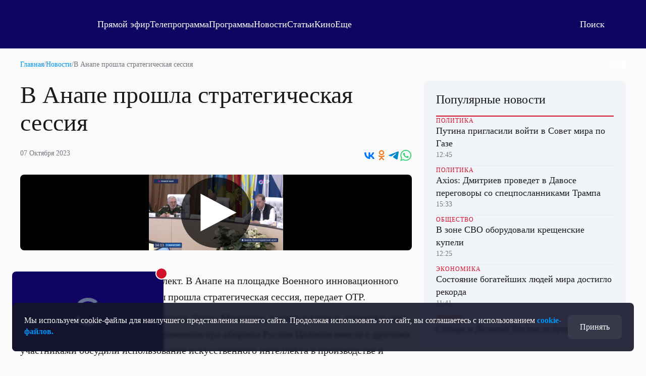

--- FILE ---
content_type: text/html; charset=utf-8
request_url: https://otr.webcaster.pro/schedule?uid=12&type_id=&s=7eb96ea008fb64b1315eea4fe4606140&width=100%25&height=100%25&muted=true
body_size: 932
content:
<!DOCTYPE html>
<html lang="ru">
	<head>
		<meta charset="utf-8" />
		<link href="/assets/schedule-ca36d338441c8c4e19a46bbbdb3990c2.css" media="screen" rel="stylesheet" type="text/css" />
		<script src="/assets/schedule-e06abd7125aed74fcf17b59b7878f8d0.js" type="text/javascript"></script>
	</head>
	<body style="margin:0px;overflow: hidden">
		<script src="https://bl.webcaster.pro/assets.js?type=embed&cid=otr" type="text/javascript"></script><span class="webcaster-player" data-autostart="true" data-autostart_with_sound="false" data-cid="otr" data-client_id="5" data-config="config=https://bl.webcaster.pro/feed/start/free_93aa45362f78415fb5489e124d47ca1a/5_1585122629/cf5db573e900017833499ece8749bf6a/1768936543?sr%3D65%26icons%3D0%26type_id%3D%26seek%3D1768889400" data-height="100%" data-iframe_height="100%" data-iframe_width="100%" data-seeking="true" data-show-pay-window="false" data-tns_heartbeat="true" data-width="100%" href="https://www.webcaster.pro/webcaster_player" id="webcaster_player_e34373">Идет загрузка видео...</span>
		<div class="schedule" style='display:none;'>
			<div data-start="1768870800" data-finish="1768874400" class="program ">
				
			</div>
			<div data-start="1768874400" data-finish="1768878000" class="program ">
				
			</div>
			<div data-start="1768878000" data-finish="1768881600" class="program ">
				
			</div>
			<div data-start="1768881600" data-finish="1768885200" class="program ">
				
			</div>
			<div data-start="1768885200" data-finish="1768888800" class="program ">
				
			</div>
			<div data-start="1768888800" data-finish="1768892400" class="program ">
				
			</div>
			<div data-start="1768892400" data-finish="1768896000" class="program ">
				
			</div>
			<div data-start="1768896000" data-finish="1768899600" class="program ">
				
			</div>
			<div data-start="1768899600" data-finish="1768903200" class="program ">
				
			</div>
			<div data-start="1768903200" data-finish="1768906800" class="program ">
				
			</div>
			<div data-start="1768906800" data-finish="1768910400" class="program ">
				
			</div>
			<div data-start="1768910400" data-finish="1768914000" class="program ">
				
			</div>
			<div data-start="1768914000" data-finish="1768917600" class="program ">
				
			</div>
			<div data-start="1768917600" data-finish="1768921200" class="program ">
				
			</div>
			<div data-start="1768921200" data-finish="1768924800" class="program ">
				
			</div>
			<div data-start="1768924800" data-finish="1768928400" class="program ">
				
			</div>
			<div data-start="1768928400" data-finish="1768932000" class="program ">
				
			</div>
			<div data-start="1768932000" data-finish="1768935600" class="program ">
				
			</div>
			<div data-start="1768935600" data-finish="1768939200" class="program ">
				
			</div>
			<div data-start="1768939200" data-finish="1768942800" class="program ">
				
			</div>
			<div data-start="1768942800" data-finish="1768946400" class="program ">
				
			</div>
			<div data-start="1768946400" data-finish="1768950000" class="program ">
				
			</div>
			<div data-start="1768950000" data-finish="1768953600" class="program ">
				
			</div>
			<div data-start="1768953600" data-finish="1768957200" class="program ">
				
			</div>
		</div>
	</body>
</html>


--- FILE ---
content_type: text/html
request_url: https://tns-counter.ru/nc01a**R%3Eundefined*otr_tv/ru/UTF-8/tmsec=otr_tv/338938593***
body_size: 14
content:
5F447C48696F2BA0G1768893344:5F447C48696F2BA0G1768893344

--- FILE ---
content_type: text/xml
request_url: https://bl.webcaster.pro/media/start/api_free_947085c5a829033b23820fd9c590097e/5_2814949209/98497f98b9a4187576664ea76e43dc51/4852369081?sr=61&icons=0&type_id=&width=100%25&height=100%25&lang=ru&ref=https%3A%2F%2Fotr-online.ru%2Fnews%2Fv-anape-proshla-strategicheskaya-sessiya-222792.html&uid=GUKQUOEV-7MHC-0Q37-N5JA-U1T2ZZW28TFU&locale=ru
body_size: 1465
content:
<?xml version="1.0" encoding="UTF-8"?>
<redirect>
<ticket>api_free_947085c5a829033b23820fd9c590097e</ticket>
<unixtime>1768893347</unixtime>
<event id="1992519" start="1696694572.834" finish="1696694608.338" current="1768893347" live="1" type="file" translation="1">5_2814949209</event>
<event_name><![CDATA[В Анапе прошла стратегическая сессия]]></event_name>
<image><![CDATA[https://thumbs.webcaster.pro/rec-1-2.webcaster.pro/fc/sdb/thumbnails/events/1992519/8477477335.jpg]]></image>
<stat><time>60</time><url><![CDATA[https://bl.webcaster.pro/?user_id=GUKQUOEV-7MHC-0Q37-N5JA-U1T2ZZW28TFU]]></url></stat>
<help_url><![CDATA[http://www.otr-online.ru/o-telekanale/reshenie-problem-s/]]></help_url>
<event_recommendations><![CDATA[https://otr.webcaster.pro/events/1992519/recommendations.xml]]></event_recommendations>
<channel_id>133</channel_id><extra_events>
</extra_events>
<live_thumbs>
<thumb><title>Основная трансляция</title><url><![CDATA[https://bl.webcaster.pro/channels/133/main_thumbnail/big.jpg]]></url></thumb></live_thumbs>
<iphone>
<track bitrate="auto" track="auto" title="Основная"><![CDATA[https://bl.webcaster.pro/file/start/api_free_947085c5a829033b23820fd9c590097e/5_2814949209/98497f98b9a4187576664ea76e43dc51/4852369081.m3u8?sr=61&uid=GUKQUOEV-7MHC-0Q37-N5JA-U1T2ZZW28TFU&ref=https%3A%2F%2Fotr-online.ru%2Fnews%2Fv-anape-proshla-strategicheskaya-sessiya-222792.html&]]></track>
</iphone>
<ad>
<ga_id></ga_id><ad_play_limit></ad_play_limit><try_playback_ad>false</try_playback_ad><enable_fullscreen>0</enable_fullscreen><adblock_link><![CDATA[]]></adblock_link><adblock_class><![CDATA[]]></adblock_class><adblock_stat_url><![CDATA[]]></adblock_stat_url></ad>
<quote_types>
<quote_type>
<id>93</id>
<type_moment>Сюжет</type_moment>
<name>Сюжет</name>
<image_url><![CDATA[//webcaster.pro/images/moments/star.png]]></image_url>
<icon><![CDATA[//webcaster.pro/images/moments/summary.svg]]></icon>
<image_url_disabled><![CDATA[]]></image_url_disabled>
<icon_disabled><![CDATA[]]></icon_disabled>
<color>#FFFFFF</color>
<show>0</show>
<priority>0</priority>
<visible>1</visible>
<for_partner>0</for_partner>
</quote_type>
</quote_types>
</redirect>


--- FILE ---
content_type: text/xml
request_url: https://bl.webcaster.pro/feed/start/api_free_947085c5a829033b23820fd9c590097e/5_2814949209/98497f98b9a4187576664ea76e43dc51/4852369081?sr=61&icons=0&type_id=&width=100%25&height=100%25&lang=ru&ref=https%3A%2F%2Fotr-online.ru%2Fnews%2Fv-anape-proshla-strategicheskaya-sessiya-222792.html&uid=GUKQUOEV-7MHC-0Q37-N5JA-U1T2ZZW28TFU&locale=ru
body_size: 1693
content:
<?xml version="1.0" encoding="UTF-8"?>
<feed>
<type>file</type>
<event>
<id>1992519</id>
<yandex_rights>true</yandex_rights>
<image><![CDATA[https://thumbs.webcaster.pro/rec-1-2.webcaster.pro/fc/sdb/thumbnails/events/1992519/8477477335.jpg]]></image>
<name><![CDATA[В Анапе прошла стратегическая сессия]]></name>
<description><![CDATA[]]></description>
<time>1696694572.834</time>
<free>1</free>
<hd>1</hd>
<live>0</live>
<channel_id>133</channel_id>
<url><![CDATA[https://otr.webcaster.pro/events/1992519]]></url>
<encrypted></encrypted>
<number>2814949209</number>
</event>
<video><![CDATA[https://bl.webcaster.pro/media/start/api_free_947085c5a829033b23820fd9c590097e/5_2814949209/98497f98b9a4187576664ea76e43dc51/4852369081?sr=61&icons=0&type_id=&width=100%25&height=100%25&lang=ru&ref=https%3A%2F%2Fotr-online.ru%2Fnews%2Fv-anape-proshla-strategicheskaya-sessiya-222792.html&uid=GUKQUOEV-7MHC-0Q37-N5JA-U1T2ZZW28TFU&locale=ru]]></video>
<attributes></attributes><ad>
<ga_id></ga_id><ad_play_limit></ad_play_limit><try_playback_ad>false</try_playback_ad><enable_fullscreen>0</enable_fullscreen><adblock_link><![CDATA[]]></adblock_link><adblock_class><![CDATA[]]></adblock_class><adblock_stat_url><![CDATA[]]></adblock_stat_url></ad>
<mqtt><host>ws.megacdn.ru</host><port>8883</port><tls>1</tls><ws_url><![CDATA[wss://ws.megacdn.ru:8084/mqtt]]></ws_url><user>broker_user</user><key>M21xWDdqazA=</key></mqtt><event_buy_url><![CDATA[https://otr.webcaster.pro/payments/buy.xml]]></event_buy_url><sms_data_url><![CDATA[https://otr.webcaster.pro/payments/sms_data.xml]]></sms_data_url><api_host><![CDATA[https://otr.webcaster.pro]]></api_host><time>1768893346784</time><hide_control_panel>0</hide_control_panel>
<player_settings>
<embed_sticker_gif>
<embed_sticker_gif_coordinates></embed_sticker_gif_coordinates>
<embed_sticker_gif_period></embed_sticker_gif_period>
<embed_sticker_gif_url><![CDATA[]]></embed_sticker_gif_url>
<embed_sticker_gif_file></embed_sticker_gif_file>
</embed_sticker_gif>
<feedback_settings>
<custom_feedback_url><![CDATA[]]></custom_feedback_url>
<feedback_enable>1</feedback_enable>
<feedback_info><![CDATA[]]></feedback_info>
</feedback_settings>
<player_restrictions applicable="false">
<has_paid_restrictions>0</has_paid_restrictions>
</player_restrictions>
<show_quote_list>1</show_quote_list>
<show_label_webcaster_in_player>0</show_label_webcaster_in_player>
<no_update>1</no_update>
<enable_fullscreen>0</enable_fullscreen>
<use_flockplay>0</use_flockplay>
<use_wsmessages>1</use_wsmessages>
<playback_rate_enabled>1</playback_rate_enabled>
<likes_enabled>0</likes_enabled>
<redirectSeek>0</redirectSeek>
</player_settings>
<help_url><![CDATA[https://www.otr-online.ru/o-telekanale/reshenie-problem-s/]]></help_url><client_prefer_hd>1</client_prefer_hd><client_id>5</client_id>
<client_name>otr</client_name><is_external_video_url>false</is_external_video_url><country>US</country>
</feed>